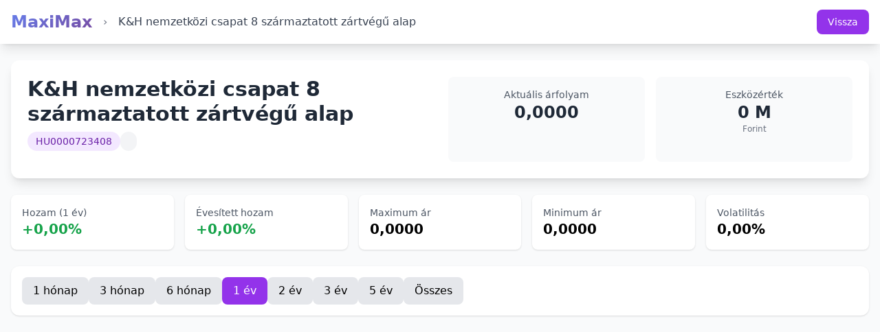

--- FILE ---
content_type: text/html; charset=UTF-8
request_url: https://www.maximax.hu/HU0000723408-K%26H+nemzetk%C3%B6zi+csapat+8+sz%C3%A1rmaztatott+z%C3%A1rtv%C3%A9g%C5%B1+alap/
body_size: 4179
content:
<!DOCTYPE html>
<html lang="hu">
<head>
    <meta charset="UTF-8">
    <meta name="viewport" content="width=device-width, initial-scale=1.0">
    <title>K&H nemzetközi csapat 8 származtatott zártvégű alap | HU0000723408 | Árfolyam | Hozam | Grafikon</title>
    <meta name="description" content="K&H nemzetközi csapat 8 származtatott zártvégű alap árfolyam, hozam, statisztika, grafikon">
    <meta name="keywords" content="HU0000723408, K&H, nemzetközi, csapat, 8, származtatott, zártvégű, alap, hozam, árfolyam, befektetési alap">
    
    <!-- Tailwind CSS -->
    <script src="https://cdn.tailwindcss.com"></script>
    
    <!-- Chart.js -->
    <script src="https://cdnjs.cloudflare.com/ajax/libs/Chart.js/4.4.0/chart.umd.js"></script>
    
    <style>
        .gradient-primary { background: linear-gradient(135deg, #667eea 0%, #764ba2 100%); }
        .gradient-success { background: linear-gradient(135deg, #42e695 0%, #3bb2b8 100%); }
        .gradient-danger { background: linear-gradient(135deg, #f093fb 0%, #f5576c 100%); }
        
        @keyframes fadeIn {
            from { opacity: 0; transform: translateY(20px); }
            to { opacity: 1; transform: translateY(0); }
        }
        .animate-fade-in { animation: fadeIn 0.5s ease-out; }
        
        /* Custom scrollbar */
        ::-webkit-scrollbar { width: 8px; }
        ::-webkit-scrollbar-thumb { 
            background: linear-gradient(135deg, #667eea 0%, #764ba2 100%); 
            border-radius: 10px; 
        }
    </style>
<script async src="https://pagead2.googlesyndication.com/pagead/js/adsbygoogle.js?client=ca-pub-2448297997201675"
     crossorigin="anonymous"></script>
<!-- Google tag (gtag.js) -->
<script async src="https://www.googletagmanager.com/gtag/js?id=G-HC4LX5PDPX"></script>
<script>
  window.dataLayer = window.dataLayer || [];
  function gtag(){dataLayer.push(arguments);}
  gtag('js', new Date());

  gtag('config', 'G-HC4LX5PDPX');
</script>
<script>
window.acceptrics = {};
localStorage.setItem("__acceptrics_conf", JSON.stringify({"gcmAdvanced":true,"backgroundColor":"#333","fontColor":"#ffffff","geoArea":"eea","accountNum":"tpivql87","useTranslation":true,"bannerStyle":"","ec":false})); document.addEventListener("__acceptrics_loaded", () =>{window.acceptrics.initializeSettings();});
</script>
<script src="https://cdn.acceptrics.com?n=tpivql87"></script>
</head>
<body class="bg-gray-50">
    
    <!-- Navigation -->
    <nav class="bg-white shadow-lg sticky top-0 z-50">
        <div class="max-w-7xl mx-auto px-4">
            <div class="flex justify-between h-16">
                <div class="flex items-center space-x-4">
                    <a href="/" class="text-xl sm:text-2xl font-bold gradient-primary bg-clip-text text-transparent">
                        MaxiMax
                    </a>
                    <span class="text-gray-500">›</span>
                    <span class="text-sm sm:text-base text-gray-700 font-medium truncate max-w-xs sm:max-w-none">
                        K&H nemzetközi csapat 8 származtatott zártvégű alap                    </span>
                </div>
                <div class="flex items-center">
                    <a href="/" class="px-4 py-2 text-sm bg-purple-600 text-white rounded-lg hover:bg-purple-700 transition">
                        Vissza
                    </a>
                </div>
            </div>
        </div>
    </nav>
    
    <!-- Fund Header -->
    <div class="max-w-7xl mx-auto px-4 mt-6">
        <div class="bg-white rounded-xl shadow-lg p-6 animate-fade-in">
            <div class="grid grid-cols-1 md:grid-cols-2 gap-6">
                <div>
                    <h1 class="text-2xl sm:text-3xl font-bold text-gray-800 mb-2">
                        K&H nemzetközi csapat 8 származtatott zártvégű alap                    </h1>
                    <div class="flex flex-wrap gap-2 mb-4">
                        <span class="inline-flex px-3 py-1 text-sm font-medium bg-purple-100 text-purple-800 rounded-full">
                            HU0000723408                        </span>
                        <span class="inline-flex px-3 py-1 text-sm font-medium bg-gray-100 text-gray-800 rounded-full">
                                                    </span>
                    </div>
                </div>
                
                <div class="grid grid-cols-2 gap-4">
                    <div class="text-center p-4 bg-gray-50 rounded-lg">
                        <p class="text-sm text-gray-600">Aktuális árfolyam</p>
                        <p class="text-2xl font-bold text-gray-800">
                            0,0000                        </p>
                        <p class="text-xs text-gray-500"></p>
                    </div>
                    <div class="text-center p-4 bg-gray-50 rounded-lg">
                        <p class="text-sm text-gray-600">Eszközérték</p>
                        <p class="text-2xl font-bold text-gray-800">
                            0 M
                        </p>
                        <p class="text-xs text-gray-500">Forint</p>
                    </div>
                </div>
            </div>
        </div>
    </div>
    
    <!-- Statistics Cards -->
    <div class="max-w-7xl mx-auto px-4 mt-6">
        <div class="grid grid-cols-2 lg:grid-cols-5 gap-4">
            <div class="bg-white rounded-lg shadow p-4 animate-fade-in">
                <p class="text-sm text-gray-600">Hozam (1 év)</p>
                <p class="text-xl font-bold text-green-600">
                    +0,00%
                </p>
            </div>
            
            <div class="bg-white rounded-lg shadow p-4 animate-fade-in" style="animation-delay: 0.1s">
                <p class="text-sm text-gray-600">Évesített hozam</p>
                <p class="text-xl font-bold text-green-600">
                    +0,00%
                </p>
            </div>
            
            <div class="bg-white rounded-lg shadow p-4 animate-fade-in" style="animation-delay: 0.2s">
                <p class="text-sm text-gray-600">Maximum ár</p>
                <p class="text-xl font-bold">
                    0,0000                </p>
            </div>
            
            <div class="bg-white rounded-lg shadow p-4 animate-fade-in" style="animation-delay: 0.3s">
                <p class="text-sm text-gray-600">Minimum ár</p>
                <p class="text-xl font-bold">
                    0,0000                </p>
            </div>
            
            <div class="bg-white rounded-lg shadow p-4 animate-fade-in" style="animation-delay: 0.4s">
                <p class="text-sm text-gray-600">Volatilitás</p>
                <p class="text-xl font-bold">
                    0,00%
                </p>
            </div>
        </div>
    </div>
    
    <!-- Time Period Selector -->
    <div class="max-w-7xl mx-auto px-4 mt-6">
        <div class="bg-white rounded-xl shadow p-4">
            <div class="flex flex-wrap gap-2">
                <a href="/HU0000723408-K%26H+nemzetk%C3%B6zi+csapat+8+sz%C3%A1rmaztatott+z%C3%A1rtv%C3%A9g%C5%B1+alap/2025-12-15" 
                   class="px-4 py-2 rounded-lg bg-gray-200 hover:bg-gray-300 transition">
                    1 hónap
                </a>
                <a href="/HU0000723408-K%26H+nemzetk%C3%B6zi+csapat+8+sz%C3%A1rmaztatott+z%C3%A1rtv%C3%A9g%C5%B1+alap/2025-10-15" 
                   class="px-4 py-2 rounded-lg bg-gray-200 hover:bg-gray-300 transition">
                    3 hónap
                </a>
                <a href="/HU0000723408-K%26H+nemzetk%C3%B6zi+csapat+8+sz%C3%A1rmaztatott+z%C3%A1rtv%C3%A9g%C5%B1+alap/2025-07-15" 
                   class="px-4 py-2 rounded-lg bg-gray-200 hover:bg-gray-300 transition">
                    6 hónap
                </a>
                <a href="/HU0000723408-K%26H+nemzetk%C3%B6zi+csapat+8+sz%C3%A1rmaztatott+z%C3%A1rtv%C3%A9g%C5%B1+alap" 
                   class="px-4 py-2 rounded-lg bg-purple-600 text-white transition">
                    1 év
                </a>
                <a href="/HU0000723408-K%26H+nemzetk%C3%B6zi+csapat+8+sz%C3%A1rmaztatott+z%C3%A1rtv%C3%A9g%C5%B1+alap/2024-01-15" 
                   class="px-4 py-2 rounded-lg bg-gray-200 hover:bg-gray-300 transition">
                    2 év
                </a>
                <a href="/HU0000723408-K%26H+nemzetk%C3%B6zi+csapat+8+sz%C3%A1rmaztatott+z%C3%A1rtv%C3%A9g%C5%B1+alap/2023-01-15" 
                   class="px-4 py-2 rounded-lg bg-gray-200 hover:bg-gray-300 transition">
                    3 év
                </a>
                <a href="/HU0000723408-K%26H+nemzetk%C3%B6zi+csapat+8+sz%C3%A1rmaztatott+z%C3%A1rtv%C3%A9g%C5%B1+alap/2021-01-15" 
                   class="px-4 py-2 rounded-lg bg-gray-200 hover:bg-gray-300 transition">
                    5 év
                </a>
                <a href="/HU0000723408-K%26H+nemzetk%C3%B6zi+csapat+8+sz%C3%A1rmaztatott+z%C3%A1rtv%C3%A9g%C5%B1+alap/1990-01-01" 
                   class="px-4 py-2 rounded-lg bg-gray-200 hover:bg-gray-300 transition">
                    Összes
                </a>
                
                            </div>
        </div>
    </div>
    
    <!-- Main Chart -->
    <div class="max-w-7xl mx-auto px-4 mt-6">
        <div class="bg-white rounded-xl shadow-lg p-6">
            <h2 class="text-xl font-semibold mb-4">Árfolyam alakulása</h2>
            <div style="height: 400px;">
                <canvas id="priceChart"></canvas>
            </div>
        </div>
    </div>
    
    <!-- Dual Charts -->
    <div class="max-w-7xl mx-auto px-4 mt-6">
        <div class="grid grid-cols-1 lg:grid-cols-2 gap-6">
            <div class="bg-white rounded-xl shadow-lg p-6">
                <h3 class="text-lg font-semibold mb-4">Eszközérték alakulása</h3>
                <div style="height: 250px;">
                    <canvas id="assetsChart"></canvas>
                </div>
            </div>
            
            <div class="bg-white rounded-xl shadow-lg p-6">
                <h3 class="text-lg font-semibold mb-4">Hozam eloszlás</h3>
                <div style="height: 250px;">
                    <canvas id="returnsChart"></canvas>
                </div>
            </div>
        </div>
    </div>
    
    <!-- Price History Table -->
    <div class="max-w-7xl mx-auto px-4 mt-6">
        <div class="bg-white rounded-xl shadow-lg overflow-hidden">
            <div class="p-6 border-b">
                <h2 class="text-xl font-semibold">Árfolyam történet</h2>
            </div>
            <div class="overflow-x-auto">
                <table class="w-full">
                    <thead class="bg-gray-50">
                        <tr>
                            <th class="px-6 py-3 text-left text-xs font-medium text-gray-500 uppercase tracking-wider">Dátum</th>
                            <th class="px-6 py-3 text-left text-xs font-medium text-gray-500 uppercase tracking-wider">Árfolyam</th>
                            <th class="px-6 py-3 text-left text-xs font-medium text-gray-500 uppercase tracking-wider hidden sm:table-cell">Eszközérték</th>
                            <th class="px-6 py-3 text-left text-xs font-medium text-gray-500 uppercase tracking-wider">Változás</th>
                        </tr>
                    </thead>
                    <tbody class="bg-white divide-y divide-gray-200">
                                            </tbody>
                </table>
            </div>
        </div>
    </div>
    
    <!-- Related Funds -->
        
    <!-- Footer -->
    <footer class="bg-gray-800 text-white py-8 mt-12">
        <div class="max-w-7xl mx-auto px-4">
            <div class="grid grid-cols-1 md:grid-cols-3 gap-8">
                <div>
                    <h4 class="font-semibold mb-4">MaxiMax</h4>
                    <p class="text-sm text-gray-400">Befektetési alapok összehasonlítása egyszerűen</p>
                </div>
                <div>
                    <h4 class="font-semibold mb-4">Hasznos linkek</h4>
                    <ul class="space-y-2 text-sm text-gray-400">
                        <li><a href="/impresszum.php" class="hover:text-white transition">Impresszum</a></li>
                        <li><a href="/jogi_nyilatkozat.php" class="hover:text-white transition">Jogi nyilatkozat</a></li>
                        <li><a href="https://www.bamosz.hu" target="_blank" class="hover:text-white transition">BAMOSZ ↗</a></li>
                    </ul>
                </div>
                <div>
                    <h4 class="font-semibold mb-4">Partner oldalak</h4>
                    <ul class="space-y-2 text-sm text-gray-400">
                        <li><a href="https://bankjegyszamlalo.hu" target="_blank" class="hover:text-white transition">bankjegyszamlalo.hu</a></li>
                        <li><a href="https://pocitackabankoviek.sk" target="_blank" class="hover:text-white transition">počítačka bankoviek</a></li>
                        <li><a href="https://uv-lampa.hu" target="_blank" class="hover:text-white transition">uv-lampa.hu</a></li>
                        <li><a href="https://evmotions.hu" target="_blank" class="hover:text-white transition">EV töltőkábel</a></li>
                    </ul>
                </div>
            </div>
            <div class="mt-8 pt-8 border-t border-gray-700">
                <div class="grid grid-cols-1 sm:grid-cols-2 lg:grid-cols-4 gap-4 text-xs text-gray-500">
                    <a href="https://masinadenumaratbani.ro" target="_blank" class="hover:text-gray-300">masinadenumaratbani.ro</a>
                    <a href="https://compteusedebillets.fr" target="_blank" class="hover:text-gray-300">compteusedebillets.fr</a>
                    <a href="https://brojacnovcanica.hr" target="_blank" class="hover:text-gray-300">brojacnovcanica.hr</a>
                    <a href="https://liczarkadobanknotow.pl" target="_blank" class="hover:text-gray-300">liczarkadobanknotow.pl</a>
                    <a href="https://sedelraknare.se" target="_blank" class="hover:text-gray-300">sedelräknare.se</a>
                    <a href="https://seddeltaellere.dk" target="_blank" class="hover:text-gray-300">seddeltællere.dk</a>
                    <a href="https://cashtech.ie" target="_blank" class="hover:text-gray-300">cashtech.ie</a>
                    <a href="https://pocitackabankovek24.cz" target="_blank" class="hover:text-gray-300">počítačka bankovek</a>
                </div>
                <div class="mt-6 text-center">
                    <p class="text-sm text-gray-400">
                        Adatforrás: <a href="https://www.bamosz.hu" target="_blank" class="text-gray-300 hover:text-white">www.bamosz.hu</a> 
                        | © 2026 BANKNOTE Kft. Minden jog fenntartva.
                    </p>
                </div>
            </div>
        </div>
    </footer>

    <script>
        // Chart data from PHP
        const chartData = [];
        
        // Price Chart
        const priceCtx = document.getElementById('priceChart').getContext('2d');
        new Chart(priceCtx, {
            type: 'line',
            data: {
                labels: chartData.map(d => d.date),
                datasets: [{
                    label: 'Árfolyam',
                    data: chartData.map(d => d.price),
                    borderColor: 'rgb(147, 51, 234)',
                    backgroundColor: 'rgba(147, 51, 234, 0.1)',
                    borderWidth: 2,
                    fill: true,
                    tension: 0.1,
                    pointRadius: chartData.length > 100 ? 0 : 3,
                    pointHoverRadius: 5
                }]
            },
            options: {
                responsive: true,
                maintainAspectRatio: false,
                interaction: {
                    intersect: false,
                    mode: 'index'
                },
                plugins: {
                    legend: { display: false },
                    tooltip: {
                        callbacks: {
                            label: function(context) {
                                return 'Árfolyam: ' + context.parsed.y.toFixed(4);
                            }
                        }
                    }
                },
                scales: {
                    x: {
                        display: chartData.length < 50,
                        ticks: {
                            maxRotation: 45,
                            autoSkip: true,
                            maxTicksLimit: 10
                        }
                    },
                    y: {
                        position: 'left',
                        ticks: {
                            callback: function(value) {
                                return value.toFixed(2);
                            }
                        }
                    }
                }
            }
        });
        
        // Assets Chart
        const assetsCtx = document.getElementById('assetsChart').getContext('2d');
        new Chart(assetsCtx, {
            type: 'bar',
            data: {
                labels: chartData.map(d => d.date),
                datasets: [{
                    label: 'Eszközérték (M Ft)',
                    data: chartData.map(d => d.assets / 1000000),
                    backgroundColor: 'rgba(59, 130, 246, 0.5)',
                    borderColor: 'rgb(59, 130, 246)',
                    borderWidth: 1
                }]
            },
            options: {
                responsive: true,
                maintainAspectRatio: false,
                plugins: {
                    legend: { display: false },
                    tooltip: {
                        callbacks: {
                            label: function(context) {
                                return 'Eszközérték: ' + context.parsed.y.toFixed(0) + ' M Ft';
                            }
                        }
                    }
                },
                scales: {
                    x: {
                        display: false
                    },
                    y: {
                        ticks: {
                            callback: function(value) {
                                return value.toFixed(0) + ' M';
                            }
                        }
                    }
                }
            }
        });
        
        // Returns Distribution Chart
        const returns = [];
        for (let i = 1; i < chartData.length; i++) {
            const dailyReturn = ((chartData[i].price / chartData[i-1].price) - 1) * 100;
            returns.push(dailyReturn);
        }
        
        // Create histogram bins
        const bins = {};
        const binSize = 0.5;
        returns.forEach(r => {
            const bin = Math.floor(r / binSize) * binSize;
            bins[bin] = (bins[bin] || 0) + 1;
        });
        
        const sortedBins = Object.keys(bins).sort((a, b) => parseFloat(a) - parseFloat(b));
        
        const returnsCtx = document.getElementById('returnsChart').getContext('2d');
        new Chart(returnsCtx, {
            type: 'bar',
            data: {
                labels: sortedBins.map(b => parseFloat(b).toFixed(1) + '%'),
                datasets: [{
                    label: 'Gyakoriság',
                    data: sortedBins.map(b => bins[b]),
                    backgroundColor: sortedBins.map(b => 
                        parseFloat(b) >= 0 ? 'rgba(34, 197, 94, 0.5)' : 'rgba(239, 68, 68, 0.5)'
                    ),
                    borderColor: sortedBins.map(b => 
                        parseFloat(b) >= 0 ? 'rgb(34, 197, 94)' : 'rgb(239, 68, 68)'
                    ),
                    borderWidth: 1
                }]
            },
            options: {
                responsive: true,
                maintainAspectRatio: false,
                plugins: {
                    legend: { display: false },
                    tooltip: {
                        callbacks: {
                            label: function(context) {
                                return 'Előfordulás: ' + context.parsed.y + ' nap';
                            }
                        }
                    }
                },
                scales: {
                    x: {
                        title: {
                            display: true,
                            text: 'Napi hozam'
                        }
                    },
                    y: {
                        title: {
                            display: true,
                            text: 'Gyakoriság'
                        }
                    }
                }
            }
        });
    </script>
</body>
</html>

--- FILE ---
content_type: text/html; charset=utf-8
request_url: https://www.google.com/recaptcha/api2/aframe
body_size: 265
content:
<!DOCTYPE HTML><html><head><meta http-equiv="content-type" content="text/html; charset=UTF-8"></head><body><script nonce="8Yms2IHbKxf9fiu1twFqyw">/** Anti-fraud and anti-abuse applications only. See google.com/recaptcha */ try{var clients={'sodar':'https://pagead2.googlesyndication.com/pagead/sodar?'};window.addEventListener("message",function(a){try{if(a.source===window.parent){var b=JSON.parse(a.data);var c=clients[b['id']];if(c){var d=document.createElement('img');d.src=c+b['params']+'&rc='+(localStorage.getItem("rc::a")?sessionStorage.getItem("rc::b"):"");window.document.body.appendChild(d);sessionStorage.setItem("rc::e",parseInt(sessionStorage.getItem("rc::e")||0)+1);localStorage.setItem("rc::h",'1768437902102');}}}catch(b){}});window.parent.postMessage("_grecaptcha_ready", "*");}catch(b){}</script></body></html>